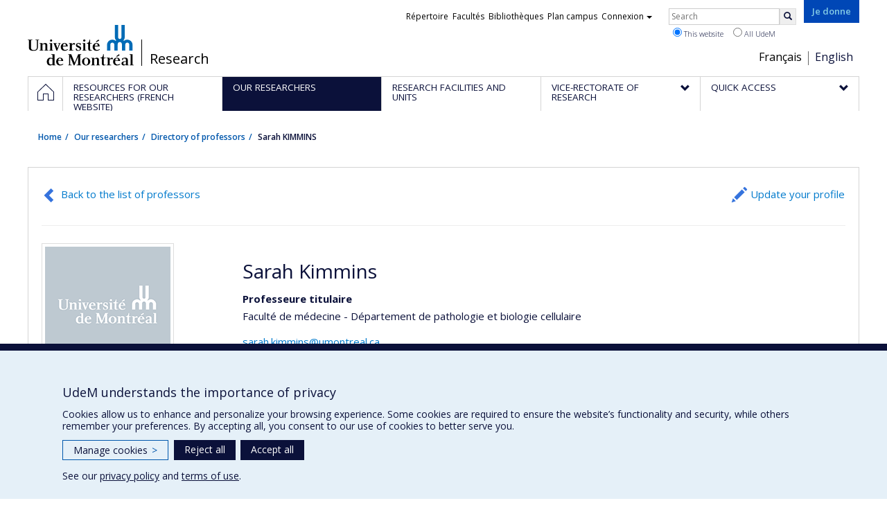

--- FILE ---
content_type: text/html; charset=utf-8
request_url: https://recherche.umontreal.ca/english/our-researchers/professors-directory/researcher/is/in35449/
body_size: 8657
content:
<!DOCTYPE html>
<html lang="en">
<head>
<meta http-equiv="X-UA-Compatible" content="IE=edge" />
<meta name="viewport" content="width=device-width, initial-scale=1" />
<link rel="apple-touch-icon" sizes="180x180" href="/apple-touch-icon.png">
<link rel="icon" type="image/png" sizes="32x32" href="/favicon-32x32.png">
<link rel="icon" type="image/png" sizes="16x16" href="/favicon-16x16.png">
<link rel="manifest" href="/site.webmanifest">
<link rel="mask-icon" href="/safari-pinned-tab.svg" color="#006bb6">

<meta charset="utf-8">
<!-- 
	This website is powered by TYPO3 - inspiring people to share!
	TYPO3 is a free open source Content Management Framework initially created by Kasper Skaarhoj and licensed under GNU/GPL.
	TYPO3 is copyright 1998-2019 of Kasper Skaarhoj. Extensions are copyright of their respective owners.
	Information and contribution at https://typo3.org/
-->



<title>Sarah KIMMINS - La recherche - Université de Montréal</title>
<meta name="generator" content="TYPO3 CMS">
<meta name="robots" content="index,follow">
<meta name="google" content="notranslate">
<meta name="apple-mobile-web-app-capable" content="no">


<link rel="stylesheet" type="text/css" href="https://fonts.googleapis.com/css?family=Open+Sans:400,400italic,300italic,300,600,600italic,700,700italic,800,800italic&amp;subset=latin,latin-ext" media="all">
<link rel="stylesheet" type="text/css" href="/typo3temp/udemlessc/lessphp_acb593ec9efb1e1f6044d63c2fae2282f1ea7d9f.css?1732795810" media="all">
<link rel="stylesheet" type="text/css" href="/typo3temp/udemlessc/lessphp_6b23d5f906bd70310b9d42abb17e29c590c6be72.css?1676577972" media="all">
<link rel="stylesheet" type="text/css" href="/typo3conf/ext/udem_vendor/Resources/Public/fancybox-3.5.2/jquery.fancybox.min.css?1584034618" media="all">
<link rel="stylesheet" type="text/css" href="/typo3temp/udemlessc/lessphp_a844548a00dfbed276d65e92b0aed11a6d730f62.css?1676577972" media="all">
<link rel="stylesheet" type="text/css" href="/typo3temp/udemlessc/lessphp_86f9883e0e0ae5920802680f44f5c843556413d0.css?1676577972" media="all">
<link rel="stylesheet" type="text/css" href="/typo3temp/udemlessc/lessphp_b87de9c81e138db381dcb6d89cfe9f182387c3a9.css?1676577972" media="all">
<link rel="stylesheet" type="text/css" href="/typo3temp/assets/compressed/merged-5e77aeddd93dd6c9793851ab2de72111-3a34a98bdc02aaca6530d3e31e737261.css?1676577972" media="all">




<script src="/typo3conf/ext/udem_vendor/Resources/Public/underscore-1.8.3/underscore.min.js?1584034624" type="text/javascript"></script>
<script src="/typo3conf/ext/udem_vendor/Resources/Public/jquery-3.5.1/jquery.min.js?1604402777" type="text/javascript"></script>
<script src="/typo3temp/assets/compressed/merged-59071038be6fefd6305acfe279d5b796-5f19aba6b5663835dee6885531e3efd7.js?1661855556" type="text/javascript"></script>
<script src="/typo3conf/ext/udem_vendor/Resources/Public/bootstrap-3.3.7/js/bootstrap.min.js?1584034617" type="text/javascript"></script>
<script src="/typo3conf/ext/udem_vendor/Resources/Public/classList.js-1.2.20180112/classList.min.js?1584034618" type="text/javascript"></script>
<script src="/typo3conf/ext/udem_vendor/Resources/Public/h5o-js-0.11/outliner.min.js?1584034619" type="text/javascript"></script>
<script src="/typo3conf/ext/udem_bootstrap/Resources/Public/udem-bootstrap.js?1616668816" type="text/javascript"></script>
<script src="/typo3conf/ext/udem_bootstrap/Resources/Public/udem-bootstrap-video.js?1584034592" type="text/javascript"></script>
<script src="/typo3conf/ext/udem_bootstrap/Resources/Public/udem-gallerie.js?1589452388" type="text/javascript"></script>
<script src="/typo3conf/ext/udem_vendor/Resources/Public/fancybox-3.5.2/jquery.fancybox.min.js?1584034618" type="text/javascript"></script>
<script src="/typo3conf/ext/udem_bootstrap/Resources/Public/udem-social.js?1584034592" type="text/javascript"></script>
<script src="/typo3conf/ext/udem_bootstrap/Resources/Public/udem-instagram.js?1584034592" type="text/javascript"></script>
<script src="/typo3conf/ext/udem_bootstrap/Resources/Public/udem-alertes.js?1604402777" type="text/javascript"></script>
<script src="/typo3conf/ext/udem_vendor/Resources/Public/localforage-1.7.2/dist/localforage.min.js?1584034620" type="text/javascript"></script>
<script src="/typo3conf/ext/udem_profs/Resources/Public/udem-profs.js?1584034610" type="text/javascript"></script>
<script src="/typo3conf/ext/udem_sadvr/Resources/Public/udem-sadvr.js?1584034612" type="text/javascript"></script>
<script src="/typo3conf/ext/udem_vendor/Resources/Public/awesomplete-1.1.2/awesomplete.min.js?1584034616" type="text/javascript"></script>
<script src="/typo3conf/ext/udem_vitrine/Resources/Public/udem-vitrine.js?1604402777" type="text/javascript"></script>



<meta name="og:title" content="Researcher" /><meta name="og:url" content="https://recherche.umontreal.ca/english/our-researchers/professors-directory/researcher/is/in15027/" /><meta name="og:locale" content="en_CA" /><meta name="og:site_name" content="La recherche - Université de Montréal" />

</head>
<body>

    <div id="udem-urgence-bcrp" style="display:none;" data-udem-urgence-endpoint="https://urgence.umontreal.ca/urgence-udem.json"  data-udem-urgence-nocss></div>
    <script async src="https://urgence.umontreal.ca/typo3conf/ext/udem_urgence/Resources/Public/JavaScript/udem-urgence-bcrp.js"></script>
<a class="sr-only sr-only-focusable" href="#udem-primary-contents">Passer au contenu</a>


    


<header id="udem-header">
  <div class="container">

    <h1>
      <a href="https://www.umontreal.ca/" target="_blank" id="udem-header-logo">Université de Montréal</a>
      <span id="udem-header-logo-separator"></span>
      <small id="udem-header-title">
        <span class="sep">/</span>
        <a href="/accueil/">Research</a>
      </small>
    </h1>

    <a href="https://formulairereseau.umontreal.ca/site/Donation2?df_id=1560&amp;1560.donation=form1&amp;mfc_pref=T&amp;s_locale=fr_CA" title="Faire un don à l’Université de Montréal" target="_blank" class="udem-je-donne"><span>Je donne</span></a>

    <nav id="udem-phone-menu">
      
      <a class="udem-phone-menu-primary" href="#udem-primary-nav">
        <b><span></span><span></span><span></span></b>
        <span class="sr-only">Menu</span>
      </a>
      

      
      <a class="udem-phone-menu-search" href="#udem-search-menu">
        <span class="glyphicon glyphicon-search" title="Rechercher"></span>
        <span class="sr-only">Rechercher</span>
      </a>
      

      
      <a class="udem-phone-menu-links" href="#udem-links-menu">
        <span class="glyphicon glyphicon-bookmark"></span>
        <span class="sr-only">Liens UdeM</span>
      </a>
      

      
      <a class="udem-phone-menu-langs" href="#udem-langs-menu">
        <span class="glyphicon glyphicon-globe"></span>
        <span class="sr-only">Langues</span>
      </a>
      

      

      
    </nav>

    
        
      

    
    <nav id="udem-langs-menu">
      <h2 class="sr-only">Choix de la langue</h2>
      <ul class="nav">
        <li><a href="/accueil/" lang="fr">Français</a></li><li class="active"><a href="/english/home/" lang="en">English</a></li>
      </ul>
    </nav>
    

    
    <nav id="udem-links-menu">
      <h2 class="sr-only">Liens externes</h2>
      <ul class="nav"><li><a href="https://www.umontreal.ca/#udemwww-search-personne" target="_blank"><span>Répertoire</span></a></li><li><a href="https://www.umontreal.ca/facultes-et-ecoles/" target="_blank"><span>Facultés</span></a></li><li><a href="https://bib.umontreal.ca/" target="_blank"><span>Bibliothèques</span></a></li><li><a href="https://plancampus.umontreal.ca/" target="_blank"><span>Plan campus</span></a></li><li class="dropdown">
        <a href="#" class="dropdown-toggle" data-toggle="dropdown">Connexion<span class="caret"></span></a>
        <ul class="dropdown-menu" role="menu"><li><a href="https://monudem.umontreal.ca/" target="_blank"><span>Mon UdeM</span></a></li><li><a href="https://studium.umontreal.ca/" target="_blank"><span>StudiUM</span></a></li><li><a href="https://outlook.umontreal.ca/" target="_blank"><span>Mon courriel</span></a></li></ul>
      </li><li><a href="https://formulairereseau.umontreal.ca/site/Donation2?df_id=1560&amp;1560.donation=form1&amp;mfc_pref=T&amp;s_locale=fr_CA" title="Faire un don à l’Université de Montréal" target="_blank" class="udem-je-donne"><span>Give now</span></a></li></ul>
    </nav>
    


    
    <div id="udem-search-menu">
      <h2 class="sr-only">Rechercher</h2>
          <form method="get" action="https://google.com/cse" class="udem-search-form">

    <input type="hidden" name="cx" value="011926736769028447783:qlpu3so2kqq" />
    <input type="hidden" name="sa.x" value="23" />
    <input type="hidden" name="sa.y" value="10" />
    <input type="hidden" name="ie" value="UTF-8" />

    <div class="clearfix">
      <input type="text" name="q" value="" class="udem-search-input" placeholder="Search" />
      <button type="submit" class="udem-search-button" title="Rechercher" aria-label="Rechercher">
        <span class="glyphicon glyphicon-search"></span>
        <span class="sr-only sr-only-focusable">Search</span>
      </button>
    </div>

    <div class="clearfix">
      <label>
        <input type="radio" name="scope" value="recherche.umontreal.ca" checked="checked" />
        This website
      </label>
      <label>
        <input type="radio" name="scope" value="umontreal.ca" />
        All UdeM
      </label>
    </div>
  </form>
    </div>
    

  </div>
</header>

<div id="udem-primary-nav">
  <nav class="container">
    <h2 class="sr-only">Navigation principale</h2>
    <ul class="nav"><li class="home"><a href="/accueil/" title="Home"><span><svg xmlns="http://www.w3.org/2000/svg" viewBox="0 0 1024 1024" aria-hidden="true" focusable="false">
  <path d="m512 0L0 489.69V1024h384V640h256v384h384V489.69zm0 60.331l469.33 447.57v473.43H682.66v-384H341.33v384H42.66v-473.43z"></path>
</svg><span class="hidden-md hidden-lg">Accueil</span><span class="hidden-xs hidden-sm sr-only">Home</span></a></li><li><a href="/ressources-pour-les-equipes-de-recherche/" class="p39102"><span><span>Resources for our researchers (French website)</span></span></a></li><li class="active"><a href="/english/our-researchers/" class="p39374"><span><span>Our researchers</span></span></a></li><li><a href="/english/research-facilities-and-units/find-a-research-facility-or-unit/" class="p39154"><span><span>Research facilities and units</span></span></a></li><li class="has-sub"><a href="/english/vice-rectorate-of-research/mission/" class="p6088"><span><span>Vice-Rectorate of Research</span></span></a><ul class="sub-menu"><li><a href="/english/vice-rectorate-of-research/mission/"><span>Mission</span></a></li><li><a href="/english/vice-rectorate-of-research/the-team-of-vice-rectorate/"><span>The team of Vice-Rectorate</span></a></li><li><a href="/english/vice-rectorate-of-research/ten-sectors-of-excellence/"><span>Ten sectors of excellence</span></a></li><li><a href="/english/vice-rectorate-of-research/strategic-initiatives/"><span>Strategic Initiatives</span></a></li></ul></li><li class="has-sub"><a href="/english/quick-access/" class="p39155"><span><span>Quick access</span></span></a><ul class="sub-menu"><li><a href="/qui-fait-quoi/"><span>Staff directory (French website)</span></a></li><li><a href="/nous-trouver/"><span>Find us (French website)</span></a></li><li><a href="https://saml.authentification.umontreal.ca/my.policy" target="_blank"><span>Synchro recherche</span></a></li><li><a href="/compas/"><span>compas</span></a></li><li><a href="/english/quick-access/news/"><span>News</span></a></li></ul></li></ul>
  </nav>
</div>











<section class="main-bandeau">
    <div class="container">
        <div class="content-border"><!--TYPO3SEARCH_begin--><!--TYPO3SEARCH_end--></div>
    </div>
</section>


<section id="udem-primary-contents" class="main-section">
    <div class="container">
      
      <div id="udem-breadcrumb">

        

        <ul class="breadcrumb"><li class="home"><a href="/accueil/">Home</a></li><li><a href="/english/our-researchers/our-researchers/">Our researchers</a></li><li><a href="/english/our-researchers/professors-directory/">Directory of professors</a></li><li class="active">Sarah KIMMINS</li></ul>
      </div>
      


    

    
        

            

            <div class="row">
              <div class="col-md-12">
                
                <section class="content-main"><!--TYPO3SEARCH_begin--><div id="c57091" class="csc-frame csc-frame-default CType-list list_type-tx_udemvitrine section_frame-101">
<div class="udemvitrine-show-professeur">

  <div class="udemvitrine-header-links">
    <a href="/english/our-researchers/professors-directory/" class="udemvitrine-backto-search btn btn-link" data-udemvitrine-kernel="professeur">Back to the list of professors</a>
          <a class="linkto-edition-professeur btn btn-link" href="https://www.recherche.umontreal.ca/vitrine/saisieProfil/chercheurDashboard?chercheurID=21870" title="Update your profile">Update your profile</a>
        <hr/>
  </div>


<div class="carte-visite">

<div class="visuelOfficiel">
      <img class="img-thumbnail" src="/typo3conf/ext/udem_vitrine/Resources/Public/Images/image-generique.png" />
  </div>







<h1>Sarah Kimmins</h1>





  <div class="affiliations">
    <dl>
                  <dt class="fonction">Professeure titulaire</dt>
        <dd class="uniteAdministrative">
            <p>Faculté de médecine - Département de pathologie et biologie cellulaire</p>
                                    <p><a href="tel:"></a></p>
            
                        <p><a href="mailto:sarah.kimmins@umontreal.ca">sarah.kimmins@umontreal.ca</a></p>
                    </dd>
              </dl>
  </div>









</div>




<div class="udemvitrine-tabs">

  <div class="row">
    <div class="col-md-8">
      <div class="tab-content">

        <div id="udemvitrine-show-professeurs-portrait-tab-57091">
          
<h1>Profile</h1>









        </div>

        <div id="udemvitrine-show-professeurs-affiliations-tab-57091">
          
<h1>Affiliations and responsabilities</h1>








        </div>

        <div id="udemvitrine-show-professeurs-enseignement-tab-57091">
          
<h1>
    Teaching and supervision
    </h1>




<div class="udemvitrine-accordeon">
  <h2 class="expanded">Teaching</h2>
  <div class="collapse in" aria-expanded="true">

      <h3>Courses taught (current session only)</h3>
    <ul>
            <li>
                        <a href="https://admission.umontreal.ca/cours-et-horaires/cours/PBC-6027/" target="_blank">PBC-6027 – Embryologie clinique</a>
              </li>
            <li>
                        <a href="https://admission.umontreal.ca/cours-et-horaires/cours/PBC-6047/" target="_blank">PBC-6047 – Stage de recherche dirigé 2</a>
              </li>
          </ul>
  
      <h3>Programs</h3>
    <ul>
            <li>
                        <a href="https://admission.umontreal.ca/redirection/programme_id/251210/" target="_blank">
          251210 –
                      Maîtrise en pathologie et biologie cellulaire
                  </a>
              </li>
            <li>
                        <a href="https://admission.umontreal.ca/redirection/programme_id/251260/" target="_blank">
          251260 –
                      Microprogramme de 2e cycle en pathologie moléculaire et médecine personnalisée
                  </a>
              </li>
            <li>
                        <a href="https://admission.umontreal.ca/redirection/programme_id/251262/" target="_blank">
          251262 –
                      Microprogramme de 2e cycle en embryologie et développement
                  </a>
              </li>
          </ul>
  
  </div>
</div>












        </div>

        <div id="udemvitrine-show-professeurs-projets-tab-57091">
          
<h1>Projects</h1>


  
<div class="udemvitrine-accordeon">
  <h2 class="expanded">
          Research projects
      </h2>

  <div class="collapse in" aria-expanded="true">
    <div class="udemvitrine-simplelist">

            <div>
        <div class="date">
          2024
           - 2031
        </div>
        <h3>Canada Research Chair in Epigenetic Inheritance of Disease</h3>

                <div class="udemvitrine-projet-chercheur-principal">
          <span>Lead researcher :</span>
                      
                          <span>Sarah Kimmins</span>
                              </div>
        
        
                <div class="udemvitrine-projet-organismes-financement">
          <span>Funding sources:</span>
                      
            SPIIE/Secrétariat des programmes interorganismes à l’intention des établissements
                  </div>
        <div class="udemvitrine-projet-programmes-financement">
          <span>Grant programs:</span>
                      
            PVX50399-Chaires de recherche du Canada - IRSC
                  </div>
        
        
        
        
      </div>
            <div>
        <div class="date">
          2024
           - 2031
        </div>
        <h3>Réseau Québécois en Reproduction</h3>

                <div class="udemvitrine-projet-chercheur-principal">
          <span>Lead researcher :</span>
                      
                          <a href="/english/our-researchers/professors-directory/researcher/is/in13889/">Christopher A. Price</a>
                                  , 
                          <a href="/english/our-researchers/professors-directory/researcher/is/in14925/">Derek Boerboom</a>
                                  , 
                          <a href="/english/our-researchers/professors-directory/researcher/is/in15946/">Jocelyn Dubuc</a>
                              </div>
        
                <div class="udemvitrine-projet-co-chercheur">
          <span>Co-researchers :</span>
                      
                          <a href="/english/our-researchers/professors-directory/researcher/is/in13645/">Lawrence C. Smith</a>
                                  , 
                          <a href="/english/our-researchers/professors-directory/researcher/is/in13882/">Bruce D. Murphy</a>
                                  , 
                          <a href="/english/our-researchers/professors-directory/researcher/is/in14334/">Jacques Drouin</a>
                                  , 
                          <a href="/english/our-researchers/professors-directory/researcher/is/in14511/">André Tremblay</a>
                                  , 
                          <a href="/english/our-researchers/professors-directory/researcher/is/in14863/">Jean-Claude Labbé</a>
                                  , 
                          <a href="/english/our-researchers/professors-directory/researcher/is/in14918/">Julie Lavoie</a>
                                  , 
                          <a href="/english/our-researchers/professors-directory/researcher/is/in14971/">Sébastien Buczinski</a>
                                  , 
                          <a href="/english/our-researchers/professors-directory/researcher/is/in15939/">Simon Dufour</a>
                                  , 
                          <a href="/english/our-researchers/professors-directory/researcher/is/in17012/">Greg Fitzharris</a>
                                  , 
                          <a href="/english/our-researchers/professors-directory/researcher/is/in19192/">Alexandre Boyer</a>
                                  , 
                          <a href="/english/our-researchers/professors-directory/researcher/is/in19385/">Kalidou Ndiaye</a>
                                  , 
                          <a href="/english/our-researchers/professors-directory/researcher/is/in19853/">Serge McGraw</a>
                                  , 
                          <a href="/english/our-researchers/professors-directory/researcher/is/in19889/">Mouhamadou Diaw</a>
                                  , 
                          <a href="/english/our-researchers/professors-directory/researcher/is/in28140/">Gustavo Zamberlam</a>
                                  , 
                          <a href="/english/our-researchers/professors-directory/researcher/is/in30021/">Marianne Villettaz Robichaud</a>
                                  , 
                          <a href="/english/our-researchers/professors-directory/researcher/is/in30450/">Sophie Petropoulos</a>
                                  , 
                          <a href="/english/our-researchers/professors-directory/researcher/is/in30461/">Julie Hussin</a>
                                  , 
                          <a href="/english/our-researchers/professors-directory/researcher/is/in33018/">Juan Carlos Arango Sabogal</a>
                                  , 
                          <a href="/english/our-researchers/professors-directory/researcher/is/in33020/">Julie Brind&#039;Amour</a>
                                  , 
                          <a href="/english/our-researchers/professors-directory/researcher/is/in34194/">Guillaume St-Jean</a>
                                  , 
                          <a href="/english/our-researchers/professors-directory/researcher/is/in34586/">Pablo Valdes Donoso</a>
                                  , 
                          <span>Sarah Kimmins</span>
                                  , 
                          <a href="/english/our-researchers/professors-directory/researcher/is/in35548/">Paul François</a>
                                  , 
                          <a href="/english/our-researchers/professors-directory/researcher/is/in35943/">Anthony Estienne</a>
                                  , 
                          <a href="/english/our-researchers/professors-directory/researcher/is/in36880/">Isabella Nicola</a>
                                  , 
                          <a href="/english/our-researchers/professors-directory/researcher/is/in38212/">Bernhard Payer</a>
                                  , 
                          <a href="/english/our-researchers/professors-directory/researcher/">Nicolas Gévry</a>
                                  , 
                          <a href="/english/our-researchers/professors-directory/researcher/">Daniel J. Bernard</a>
                                  , 
                          <a href="/english/our-researchers/professors-directory/researcher/">Cathy Vaillancourt</a>
                                  , 
                          <a href="/english/our-researchers/professors-directory/researcher/">Jacquetta M Trasler</a>
                                  , 
                          <a href="/english/our-researchers/professors-directory/researcher/">Hugh Clarke</a>
                                  , 
                          <a href="/english/our-researchers/professors-directory/researcher/">Bernard Robaire</a>
                                  , 
                          <a href="/english/our-researchers/professors-directory/researcher/">Guylain Boissonneault</a>
                                  , 
                          <a href="/english/our-researchers/professors-directory/researcher/">Éric Asselin</a>
                                  , 
                          <a href="/english/our-researchers/professors-directory/researcher/">Barbara F Hales</a>
                                  , 
                          <a href="/english/our-researchers/professors-directory/researcher/">Makoto Nagano</a>
                                  , 
                          <a href="/english/our-researchers/professors-directory/researcher/">Rima Slim</a>
                                  , 
                          <a href="/english/our-researchers/professors-directory/researcher/">Rajesha Duggavathi</a>
                                  , 
                          <a href="/english/our-researchers/professors-directory/researcher/">Carlos Reyes-Moreno</a>
                                  , 
                          <a href="/english/our-researchers/professors-directory/researcher/">Roger I Cue</a>
                                  , 
                          <a href="/english/our-researchers/professors-directory/researcher/">Roger I Cue</a>
                                  , 
                          <a href="/english/our-researchers/professors-directory/researcher/">Marc-André Sirard</a>
                                  , 
                          <a href="/english/our-researchers/professors-directory/researcher/">Robert Viger</a>
                                  , 
                          <a href="/english/our-researchers/professors-directory/researcher/">François Richard</a>
                                  , 
                          <a href="/english/our-researchers/professors-directory/researcher/">Pierre Leclerc</a>
                                  , 
                          <a href="/english/our-researchers/professors-directory/researcher/">Jacques J. Tremblay</a>
                                  , 
                          <a href="/english/our-researchers/professors-directory/researcher/">Édith Charbonneau</a>
                                  , 
                          <a href="/english/our-researchers/professors-directory/researcher/">Vilceu Bordignon</a>
                                  , 
                          <a href="/english/our-researchers/professors-directory/researcher/">Kessen Patten</a>
                                  , 
                          <a href="/english/our-researchers/professors-directory/researcher/">Claude Robert</a>
                                  , 
                          <a href="/english/our-researchers/professors-directory/researcher/">Yojiro Yamanaka</a>
                                  , 
                          <a href="/english/our-researchers/professors-directory/researcher/">Daniel Cyr</a>
                                  , 
                          <a href="/english/our-researchers/professors-directory/researcher/">Isabelle Plante</a>
                                  , 
                          <a href="/english/our-researchers/professors-directory/researcher/">Géraldine Delbès</a>
                                  , 
                          <a href="/english/our-researchers/professors-directory/researcher/">Debora Santschi</a>
                                  , 
                          <a href="/english/our-researchers/professors-directory/researcher/">Elsa Vasseur</a>
                                  , 
                          <a href="/english/our-researchers/professors-directory/researcher/">Elsa Vasseur</a>
                                  , 
                          <a href="/english/our-researchers/professors-directory/researcher/">Guylaine Sauvé</a>
                                  , 
                          <a href="/english/our-researchers/professors-directory/researcher/">Clémence Belleannée</a>
                                  , 
                          <a href="/english/our-researchers/professors-directory/researcher/">Kevin Wade</a>
                                  , 
                          <a href="/english/our-researchers/professors-directory/researcher/">Nicolas Pilon</a>
                                  , 
                          <a href="/english/our-researchers/professors-directory/researcher/">Maritza Jaramillo Patino</a>
                                  , 
                          <a href="/english/our-researchers/professors-directory/researcher/">Sylvie Breton</a>
                                  , 
                          <a href="/english/our-researchers/professors-directory/researcher/">William Pastor</a>
                                  , 
                          <a href="/english/our-researchers/professors-directory/researcher/">Abdoulaye Banire Diallo</a>
                                  , 
                          <a href="/english/our-researchers/professors-directory/researcher/">Véronique Ouellet</a>
                                  , 
                          <a href="/english/our-researchers/professors-directory/researcher/">Teruko Taketo-Hosotani</a>
                                  , 
                          <a href="/english/our-researchers/professors-directory/researcher/">Aimee Ryan</a>
                                  , 
                          <a href="/english/our-researchers/professors-directory/researcher/">Loydie Majewska</a>
                                  , 
                          <a href="/english/our-researchers/professors-directory/researcher/">Cristian Marcel O&#039;Flaherty</a>
                                  , 
                          <a href="/english/our-researchers/professors-directory/researcher/">Laurence Charton</a>
                                  , 
                          <a href="/english/our-researchers/professors-directory/researcher/">Philippe Constant</a>
                                  , 
                          <a href="/english/our-researchers/professors-directory/researcher/">Cristiano Côrtes</a>
                                  , 
                          <a href="/english/our-researchers/professors-directory/researcher/">Sylvain Riendeau</a>
                                  , 
                          <a href="/english/our-researchers/professors-directory/researcher/">Xianming Zhang</a>
                                  , 
                          <a href="/english/our-researchers/professors-directory/researcher/">Étienne Audet-Walsh</a>
                                  , 
                          <a href="/english/our-researchers/professors-directory/researcher/">Mariane Bertagnolli</a>
                                  , 
                          <a href="/english/our-researchers/professors-directory/researcher/">Karine Dufresne</a>
                                  , 
                          <a href="/english/our-researchers/professors-directory/researcher/">Isabelle Gilbert</a>
                                  , 
                          <a href="/english/our-researchers/professors-directory/researcher/">Mauro Silva</a>
                                  , 
                          <a href="/english/our-researchers/professors-directory/researcher/">Karina Gutierrez</a>
                                  , 
                          <a href="/english/our-researchers/professors-directory/researcher/">Werner Giehl Glanzner</a>
                              </div>
        
                <div class="udemvitrine-projet-organismes-financement">
          <span>Funding sources:</span>
                      
            FRQNT/Fonds de recherche du Québec - Nature et technologies (FQRNT)
                  </div>
        <div class="udemvitrine-projet-programmes-financement">
          <span>Grant programs:</span>
                      
            PVXXXXXX-(RS) Programme de regroupements stratégiques
                  </div>
        
        
        
        
      </div>
            <div>
        <div class="date">
          2022
           - 2023
        </div>
        <h3>Le rôle de l&#039;épigénome du sperme dans le développement embryonnaire et la transmission intergénérationnelle des maladies</h3>

                <div class="udemvitrine-projet-chercheur-principal">
          <span>Lead researcher :</span>
                      
                          <span>Sarah Kimmins</span>
                              </div>
        
        
                <div class="udemvitrine-projet-organismes-financement">
          <span>Funding sources:</span>
                      
            FCI/Fondation canadienne pour l&#039;innovation
                  </div>
        <div class="udemvitrine-projet-programmes-financement">
          <span>Grant programs:</span>
                      
            PVXXXXXX-Fonds des leaders
                  </div>
        
        
        
        
      </div>
      
    </div>
  </div>
</div>

            </div>

        <div id="udemvitrine-show-professeurs-valorisation-tab-57091">
          
<h1>Outreach</h1>





                    </div>

        <div id="udemvitrine-show-professeurs-publications-tab-57091">
          
<h1>Publications and presentations</h1>


        </div>

      </div>
    </div>

    <div class="col-md-4" style="background: #ddd;">

      


    </div>
  </div>
</div>

</div>
</div><!--TYPO3SEARCH_end--></section>
              </div>
            </div>

          
      
  

  

    </div>
</section>




<footer id="udem-footer">

  
  <div class="udem-footer-sitemap">
    <div class="container">
      <ul class="row nav"><li class="col-md-2"><a href="/ressources-pour-les-equipes-de-recherche/">Resources for our researchers (French website)</a></li><li class="col-md-2"><a href="/english/our-researchers/our-researchers/">Our researchers</a></li><li class="col-md-2"><a href="/english/find-a-research-facility-or-unit/">Research facilities and units</a></li><li class="col-md-2"><a href="/english/vice-rectorate-of-research/mission/">Vice-Rectorate of Research</a><ul class="nav"><li><a href="/english/vice-rectorate-of-research/mission/">Mission</a></li><li><a href="/english/vice-rectorate-of-research/the-team-of-vice-rectorate/">The team of Vice-Rectorate</a></li><li><a href="/english/vice-rectorate-of-research/ten-sectors-of-excellence/">Ten sectors of excellence</a></li><li><a href="/english/initiatives-strategiques/">Strategic Initiatives</a></li></ul></li><li class="col-md-2"><a href="/english/quick-access/">Quick access</a><ul class="nav"><li><a href="/qui-fait-quoi/">Staff directory (French website)</a></li><li><a href="/nous-trouver/">Find us (French website)</a></li><li><a href="https://saml.authentification.umontreal.ca/my.policy" target="_blank">Synchro recherche</a></li><li><a href="/compas/">compas</a></li><li><a href="/english/quick-access/news/">News</a></li></ul></li></ul>
    </div>
  </div>

  

  <div class="udem-footer-contents">
    <div class="container">
      <h3>Research</h3><div class="row"><div class="col-md-3"><div id="c41488" class="csc-frame csc-frame-default CType-text"><div class="csc-text-text"><p class="bodytext">Université de Montréal<br />PO Box 6128, Centre-ville Station<br />Montréal, Québec, Canada<br />H3C 3J7<br /><br />Phone : 514 343-6111, #38492<br />E-mail : <a href="mailto:recherche@umontreal.ca">recherche@umontreal.ca</a></p></div></div></div><div class="col-md-3"><div id="c41489" class="csc-frame csc-frame-default CType-text"><div class="csc-text-text"><p class="bodytext"><a class="chevron-right-before" href="/qui-fait-quoi/">Who does what?</a> </p>
<p class="bodytext"><a class="chevron-right-before" href="/nous-trouver/">Find us</a></p>
<p class="bodytext"><a class="chevron-right-before" href="/english/sitemap/">Site map</a></p>
<p class="bodytext"><a class="chevron-right-before" href="/english/accessibility/">Accessibility</a></p></div></div></div><div class="col-md-3"><div id="c60923" class="csc-frame csc-frame-default CType-textpic"><div class="csc-textpic-text"><div class="csc-text-text"><p class="text-right"><a href="http://u15.ca/" target="_blank"><img title="Group of Canadian Research Universities" src="/fileadmin/recherche/documents/user_upload_ancien/La_recherche_a_UdeM/Photos/BoitesAccueil/logo-u15_petit.png" alt="Group of Canadian Research Universities" width="53" height="45" style="margin-right: 20px;" /></a></p></div></div></div></div><div class="col-md-3"><div id="c60924" class="csc-frame csc-frame-default CType-textpic"><div class="csc-textpic-text"><div class="csc-text-text"><p class="bodytext"><a href="http://researchimpact.ca/" target="_blank"><img title="Research Impact Canada" src="/fileadmin/recherche/documents/user_upload_ancien/La_recherche_a_UdeM/Photos/BoitesAccueil/logo_RIC-RIRC.png" alt="Research Impact Canada" width="274" height="51" style="" /></a></p></div></div></div></div></div>
    </div>
  </div>

  <div class="udem-footer-tail">
    <div class="container">
      <div><a href="https://secretariatgeneral.umontreal.ca/protection-et-acces-a-linformation/complement-dinformation-sur-la-confidentialite/" title="View additional privacy information" target="_blank">Privacy</a><a href="https://secretariatgeneral.umontreal.ca/protection-et-acces-a-linformation/conditions-dutilisation-des-plateformes-web/" title="View the terms of use for web platforms" target="_blank">Terms of use</a>  <div id="udem_cookie_consent_toggle"></div></div><a href="https://www.umontreal.ca/" title="Université de Montréal" class="udem-footer-logo">Université de Montréal</a>
    </div>
  </div>

</footer>






<script>    function moveYouTubeSrc(consentGiven = false) {
        // Select all iframe elements on the page
        const iframes = document.querySelectorAll('iframe');
        // console.log('moveYouTubeSrc consentGiven)', consentGiven);
        // console.log('moveYouTubeSrc iframes)', iframes);
        // Loop through each iframe
        iframes.forEach((iframe) => {
            // Check if the iframe is a YouTube video
            if (!consentGiven) {
              if (iframe.src) {
                iframe.dataset.src = iframe.src;
                iframe.removeAttribute('src');
              }
            } else {
                // console.log('Move the data-src attribute back to src');
                // Move the data-src attribute back to src
                const dataSrc = iframe.dataset.src;
                if (dataSrc) {
                    iframe.src = dataSrc;
                    iframe.removeAttribute('data-src');
                }
            }
        });
    }
    // Hide YT videos so they can't be played until consent is granted
    window.addEventListener('DOMContentLoaded', () => {
        // Call the function to move YouTube iframe src attributes to data-src attributes
        moveYouTubeSrc(false);
    });        // Define dataLayer and the gtag function.
        window.dataLayer = window.dataLayer || [];
        function gtag(){dataLayer.push(arguments);}

        // Default ad_storage to 'denied'.
        gtag('consent', 'default', {
          'ad_storage': 'denied',
          'analytics_storage': 'denied',
          'functionality_storage': 'denied',
          'ad_user_data' : 'denied',
          'ad_personalization' : 'denied',
        });
          
       // Revoke YT permission
       moveYouTubeSrc(false);         (function(w,d,s,l,i){w[l]=w[l]||[];w[l].push({'gtm.start':
      new Date().getTime(),event:'gtm.js'});var f=d.getElementsByTagName(s)[0],
      j=d.createElement(s),dl=l!='dataLayer'?'&l='+l:'';j.async=true;j.src=
      'https://www.googletagmanager.com/gtm.js?id='+i+dl;f.parentNode.insertBefore(j,f);
      })(window,document,'script','dataLayer','GTM-59WZNRC');      (function(w,d,s,l,i){w[l]=w[l]||[];w[l].push({'gtm.start':
      new Date().getTime(),event:'gtm.js'});var f=d.getElementsByTagName(s)[0],
      j=d.createElement(s),dl=l!='dataLayer'?'&l='+l:'';j.async=true;j.src=
      'https://www.googletagmanager.com/gtm.js?id='+i+dl;f.parentNode.insertBefore(j,f);
      })(window,document,'script','dataLayer','GTM-PRNLSXX');
        function udemDispatchCookieEvent(data) {
            window.dispatchEvent(new CustomEvent('udem_set_consent_cookie', {detail: data}));
        }
        window.addEventListener('load', () => {
          // Ajout des triggers Google
        if (typeof on_udem_cookie_update_consent === 'function') {
          // console.log('on_udem_cookie_update_consent');
          function udem_cookie_consent_update(categories) {
            // console.log('udem_cookie_consent_update categories : ', categories);
            for (const [key, value] of Object.entries(categories)) {
              categories[key] = (value === true) ? 'granted' : 'denied';
            }
          
            udem_google_cookie_consent_update(categories);
            udem_fb_cookie_consent_update(categories);
          }

          function udem_google_cookie_consent_update(categories) {
            console.log('udem_google_cookie_consent_update categories : ', categories);
            if (categories.functionalityCookies === 'granted') {
              // Grant YT permission/*  */
              moveYouTubeSrc(true);
            } else {
              // Revoke YT permission
              moveYouTubeSrc(false);
            }

            gtag('consent', 'update', {
              'ad_storage': categories.adsCookies,
              'ad_user_data' : categories.adsCookies,
              'ad_personalization' : categories.adsCookies,
              'functionality_storage': categories.functionalityCookies,
              'analytics_storage': categories.performanceCookies
            });
          }

          function udem_fb_cookie_consent_update(categories) {
            // console.log('udem_fb_cookie_consent_update categories : ', categories);
            if (categories.adsCookies === 'granted') {
              // Grant Facebook Pixels
              var eventData = {category: 'adsCookies', action: "grant"}
              udemDispatchCookieEvent(eventData);              
            } else {
              // Revoke Pixels consent
              var eventData = { category: 'adsCookies', action: "revoke" }
              udemDispatchCookieEvent(eventData);  
            }
          }

          on_udem_cookie_update_consent(udem_cookie_consent_update);
        }
      // fin window.addEventListener('load', () => {
      });</script>  <script src="https://secretariatgeneral.umontreal.ca/udem_consentement_temoins.js?v=021123"></script>




</body>
</html>

--- FILE ---
content_type: application/javascript; charset=utf-8
request_url: https://recherche.umontreal.ca/typo3conf/ext/udem_bootstrap/Resources/Public/udem-gallerie.js?1589452388
body_size: 3632
content:

jQuery(function ($) {
    'use strict';

    function dataAttrBool($element, name, default_value) {
        var value = $element.attr('data-gallerie-' + name);
        if (typeof value === 'undefined') {
            return !!default_value;
        }
        if (value === 'false' || value === '0' || value === '' || !!value === false) {
            return false;
        }
        return true;
    }

    function dataAttrInt($element, name, default_value) {
        var value = $element.attr('data-gallerie-' + name);
        if (typeof value !== 'undefined' && value.match(/^-?[0-9]+$/)) {
            return parseInt(value, 10);
        }
        return default_value;
    }

    function escapeHtml(string) {
        return String(string).replace(/[&<>"]/g, function (s) {
            return { '&': '&amp;', '<': '&lt;', '>': '&gt;', '"': '&quot;' }[s];
        });
    }

    function arrow(btnClass, iconClass, label) {
        return '<button type="button" class="' + escapeHtml(btnClass) +
            '" tabindex="0" data-role="none" role="button" aria-label="' +
            escapeHtml(label) + '"><span class="' + escapeHtml(iconClass) +
            '"></span><span class="sr-only">' + escapeHtml(label) +
            '</span></button>';
    }

    function precise_element_width(element) {
        var compStyle = window.getComputedStyle(element), width;

        if (typeof compStyle.width !== 'undefined') {
            width = compStyle.width;
            if (width.match(/^[0-9]+(\.[0-9]+)?px$/)) {
                return parseFloat(width);
            }
        }

        return (element).width(); // fallback...
    }

    function do_squarify_thumbs($thumbs, listWidth, slidesToShow) {
        var window_width = $(window).width(),
            size;

        if (window_width < 480) {
            slidesToShow = slidesToShow > 2 ? Math.max(2, Math.round(slidesToShow / Math.LN10)) : slidesToShow;
        } else if (window_width < 768) {
            slidesToShow = slidesToShow > 2 ? Math.max(2, Math.round(slidesToShow / Math.LOG2E)) : slidesToShow;
        }

        size = listWidth / slidesToShow;

        $thumbs.children().each(function (i) {
            var $outer = $(this),
                $link = $outer,
                $inner,
                gutter = $outer.outerWidth(true) - $outer.width(),
                width = size - (gutter || 0),
                inner_w,
                inner_h;

            if (!$outer.hasClass('udem-gallerie-thumb')) {
                $link = $outer.find('.udem-gallerie-thumb');
            }

            $inner = $link.first().children();

            $link.css({
                overflow: 'hidden',
                position: 'relative',
                width: width + 'px',
                height: width + 'px'
            });

            if ($link.hasClass('udem-gallerie-icon-thumb')) {
                // icon
                $inner.css({
                    lineHeight: 2,
                    fontSize: (width / 2) + 'px'
                });
            } else {
                // image
                $inner.css({
                    position: 'absolute',
                    width: 'auto',
                    height: 'auto',
                    minWidth: 'none',
                    minHeight: 'none',
                    maxWidth: 'none',
                    maxHeight: 'none'
                });

                inner_w = $inner.width();
                inner_h = $inner.height();

                if (inner_w === 0 || inner_h === 0) {
                    return;
                }

                if (inner_w > inner_h) {
                    // landscape
                    if ($inner.is('img')) {
                        $inner.css({
                            top: 0,
                            height: width + 'px',
                            width: 'auto',
                            left: (width * (1 - (inner_w / inner_h)) / 2) + 'px'
                        });
                    } else {
                        $inner.css({
                            top: ((width - inner_h) / 2) + 'px',
                            left: 0
                        });
                    }
                } else {
                    // portrait
                    if ($inner.is('img')) {
                        $inner.css({
                            width: width + 'px',
                            left: 0,
                            height: 'auto',
                            top: width * (1 - (inner_h / inner_w)) / 2
                        });
                    } else {
                        $inner.css({
                            top: 0,
                            left: ((width - inner_h) / 2) + 'px'
                        });
                    }
                }
            }
        });
    }

    function do_equalize_thumbs_heights(slick) {
        var slidesToShow = slick.options.slidesToShow,
            listWidth = slick.listWidth,
            avg_size = listWidth / slidesToShow,
            $slideTrack_items = slick.$slideTrack.children(),
            ratios = [],
            ratios_sum,
            index,
            $outer,
            $link,
            gutter,
            loop_from,
            loop_stop,
            width,
            targetheight,
            currentSlide_index,
            i;

        if (listWidth < 1) {
            return;
        }

        $slideTrack_items.each(function (i) {
            var $outer = $(this),
                $link = $outer.find('.udem-gallerie-thumb').first(),
                $inner = $link.children().first(),
                gutter = $outer.outerWidth(true) - $outer.width(),
                w,
                h;

            if ($link.hasClass('udem-gallerie-icon-thumb')) {
                // icon
                h = avg_size;
                w = avg_size + (gutter || 0);

                $link.css({
                    overflow: 'hidden',
                    width: avg_size + 'px',
                    height: avg_size + 'px'
                });
                $inner.css({
                    lineHeight: 2,
                    fontSize: (avg_size / 2) + 'px'
                });
                ratios.push(w / h);
            } else {
                // image
                // (may not be loaded yet. Assume square if dimensions are not available)

                // Slick replace the width of our container with percentage value. Replace it by the stored value.
                if ($link[0].style.width.slice(-1) === '%' && $link.data('width')) {
                    $link.css('width', $link.data('width') + 'px');
                };

                h = $inner.height() || avg_size;
                w = $inner.width() || avg_size;

                w += gutter || 0;

                ratios.push(w / h);
            }
        });

        currentSlide_index = slick.currentSlide;
        for (i = 0; i < $slideTrack_items.length; i++) {
            if ($($slideTrack_items.get(i)).hasClass('slick-current')) {
                currentSlide_index = i;
                break;
            }
        }

        if (slidesToShow > $slideTrack_items.length) {
            loop_from = 0;
            loop_stop = $slideTrack_items.length;
        } else {
            loop_from = currentSlide_index;
            loop_stop = currentSlide_index + slidesToShow;
        }

        ratios_sum = ratios.slice(loop_from, loop_stop).reduce(function (s, v) { return s + v; }, 0);

        for (index = loop_from; index < loop_stop; index++) {
            $outer = $($slideTrack_items.get(index));
            $link = $outer.find('.udem-gallerie-thumb').first();
            if ($outer.length === 0) {
                break;
            }

            gutter = $outer.outerWidth(true) - $outer.width();
            gutter = gutter || 0;

            width = (listWidth + gutter) * ratios[index] / ratios_sum;

            if (gutter) {
                width -= gutter;
            }

            if ($link.hasClass('udem-gallerie-icon-thumb')) {
                // icon
                $link.css({
                    width: width + 'px',
                    height: width + 'px'
                });
                $link.children().first().css({
                    lineHeight: 2,
                    fontSize: (width / 2) + 'px'
                });
            } else {
                // image
                $link.css({
                    width: width + 'px'
                });
            }
        }

        // In some case, need to reajust slide offset
        slick.animateSlide(slick.getLeft(slick.currentSlide));

        targetheight = Math.ceil($(slick.$slides.get(slick.currentSlide)).outerHeight(true));
        if (targetheight < 72) {
            slick.$list.css({ height: 72, paddingTop: ((72 - targetheight) / 2) + 'px' });
        } else {
            slick.$list.css({ height: targetheight, paddingTop: 0 });
        }
    }

    function is_video_item($item) {
        var $c = $item.children('.content-container').first();
        return $c.hasClass('CType-udembootstrap_video') || ($c.hasClass('CType-shortcut') && $c.children('.content-container').first().hasClass('CType-udembootstrap_video'));
    }

    $('.udem-gallerie').each(function () {
        var $container = $(this),
            $items = $container.children('.udem-gallerie-item'),
            $thumbs,
            lang = $('html').attr('lang') === 'en' ? 'en' : 'fr',
            l10n_precedent = lang === 'en' ? 'Previous' : 'Précédent',
            l10n_suivant = lang === 'en' ? 'Next' : 'Suivant',
            thumbs_per_row,
            with_slick = typeof $container.slick === 'function';

        if ($items.length < 2) {
            return;
        }

        thumbs_per_row = dataAttrInt($container, 'thumbs-per-row', 5);
        if (thumbs_per_row < 1) {
            thumbs_per_row = 5;
        }

        // Used to "justify"... Should we implement as an option?
        // if (thumbs_per_row > $items.length) {
        //    thumbs_per_row = $items.length;
        // }

        $thumbs = $('<div></div>').addClass('udem-gallerie-thumbs').insertAfter($container);

        $items.each(function () {
            var $item = $(this),
                item_id = $item.children().first().attr('id') || '',
                $thumb = $('<a></a>').addClass('udem-gallerie-thumb').attr('href', '#' + item_id),
                $img = $item.find('img').first(),
                width;

            if ($img.length) {
                // image
                $img = $img.clone(false);
                $img.css({
                    width: '100%'
                });
                $img.appendTo($thumb);

                if (is_video_item($item)) {
                    $thumb.addClass('udem-gallerie-video-img');
                }
            } else {
                // icon
                $thumb.addClass('udem-gallerie-icon-thumb');
                if ($item.children().first().hasClass('CType-udembootstrap_video')) {
                    $('<span></span>').addClass('glyphicon').addClass('glyphicon-facetime-video').appendTo($thumb);
                } else {
                    $('<span></span>').addClass('glyphicon').addClass('glyphicon-picture').appendTo($thumb);
                }
            }

            width = $thumbs.width() / thumbs_per_row;

            $thumb.css({
                float: 'left',
                width: width + 'px'
            });

            $thumb.appendTo($thumbs);

            if (with_slick) {
                // This value will be replaced by slick. Store it to be replaced later.
                $thumb.data('width', width);

                $thumb.on('click', function (event) {
                    event.preventDefault();
                });
            } else {
                $items.first().addClass('udem-gallerie-item--active');
                $thumbs.children().first().addClass('udem-gallerie-thumb--active');

                $thumb.on('click', function (event) {
                    event.preventDefault();
                    $container.children(':visible').not($item.get(0)).removeClass('udem-gallerie-item--active');
                    $item.addClass('udem-gallerie-item--active');

                    $thumbs.children(':visible').not($thumb.get(0)).removeClass('udem-gallerie-thumb--active');
                    $thumb.addClass('udem-gallerie-thumb--active');
                });
            }
        });

        function do_fix_heights() {
            var $items = $container.children('.udem-gallerie-item'),
                max_portrait_height = 0,
                max_landscape_height = 0,
                container_height;

            $items.each(function (i) {
                var $item = $(this),
                    h = $item.height(),
                    w = $item.width();

                if (h > w) {
                    if (h > max_portrait_height) {
                        max_portrait_height = h;
                    }
                } else {
                    if (h > max_landscape_height) {
                        max_landscape_height = h;
                    }
                }
            });

            if (max_landscape_height === 0) {
                // no landscape!
                max_landscape_height = max_portrait_height;
            }

            $container.css({
                position: 'relative',
                height: max_landscape_height + 'px',
                overflow: 'hidden'
            });

            $items.css({
                position: 'absolute',
                bottom: 0,
                left: 0,
                height: 'auto',
                width: '100%'
            });

            container_height = $container.height();

            $items.each(function (i) {
                var $item = $(this),
                    h = $item.height(),
                    w = $item.width(),
                    scale_ratio,
                    scale_offset = 0;

                scale_ratio = container_height / h;
                scale_offset = ((h * scale_ratio) - h) / 2;

                if (h > w) {
                    $item.css({
                        transform: 'scale(' + scale_ratio + ')',
                        margin: scale_offset + 'px 0'
                    });
                } else {
                    $item.css({
                        transform: 'none',
                        margin: scale_offset + 'px 0'
                    });
                }
            });
        }

        if (!with_slick && !dataAttrBool($container, 'adaptive-height', false)) {
            do_fix_heights();
            $(window).on('load resize', function () {
                do_fix_heights();
            });
        }

        if (with_slick) {
            $thumbs.on('setPosition', function (event, slick) {
                var squarify_thumbs = dataAttrBool($container, 'squarify-thumbs', false);

                if (squarify_thumbs) {
                    do_squarify_thumbs(slick.$slideTrack, slick.listWidth, slick.options.slidesToShow);
                    // In some case, need to reajust slide offset
                    slick.animateSlide(slick.getLeft(slick.currentSlide));
                } else {
                    do_equalize_thumbs_heights(slick);
                }
            });

            $container.slick({
                slidesToShow: 1,
                slidesToScroll: 1,
                arrows: false,
                adaptiveHeight: dataAttrBool($container, 'adaptive-height', false),
                fade: true,

                asNavFor: $thumbs
            });

            $thumbs.slick({
                slidesToShow: thumbs_per_row,
                slidesToScroll: 1,
                dots: false,
                focusOnSelect: true,
                variableWidth: true,
                adaptiveHeight: true,
                infinite: true,

                arrows: true,
                prevArrow: arrow('slick-prev', 'udem-icon-ico-chevron-left', l10n_precedent),
                nextArrow: arrow('slick-next', 'udem-icon-ico-chevron-right', l10n_suivant),
                asNavFor: $container,

                responsive: [
                    {
                        breakpoint: 768,
                        settings: {
                            slidesToShow: thumbs_per_row > 2 ? Math.max(2, Math.round(thumbs_per_row / Math.LOG2E)) : thumbs_per_row
                        }
                    },
                    {
                        breakpoint: 480,
                        settings: {
                            slidesToShow: thumbs_per_row > 2 ? Math.max(2, Math.round(thumbs_per_row / Math.LN10)) : thumbs_per_row
                        }
                    }
                ]
            });
        } else {
            $container.addClass('without-slick');
            do_squarify_thumbs($thumbs, precise_element_width($thumbs.get(0)), thumbs_per_row);
            $(window).on('resize load', function () {
                do_squarify_thumbs($thumbs, precise_element_width($thumbs.get(0)), thumbs_per_row);
            });
        }
    });
});
